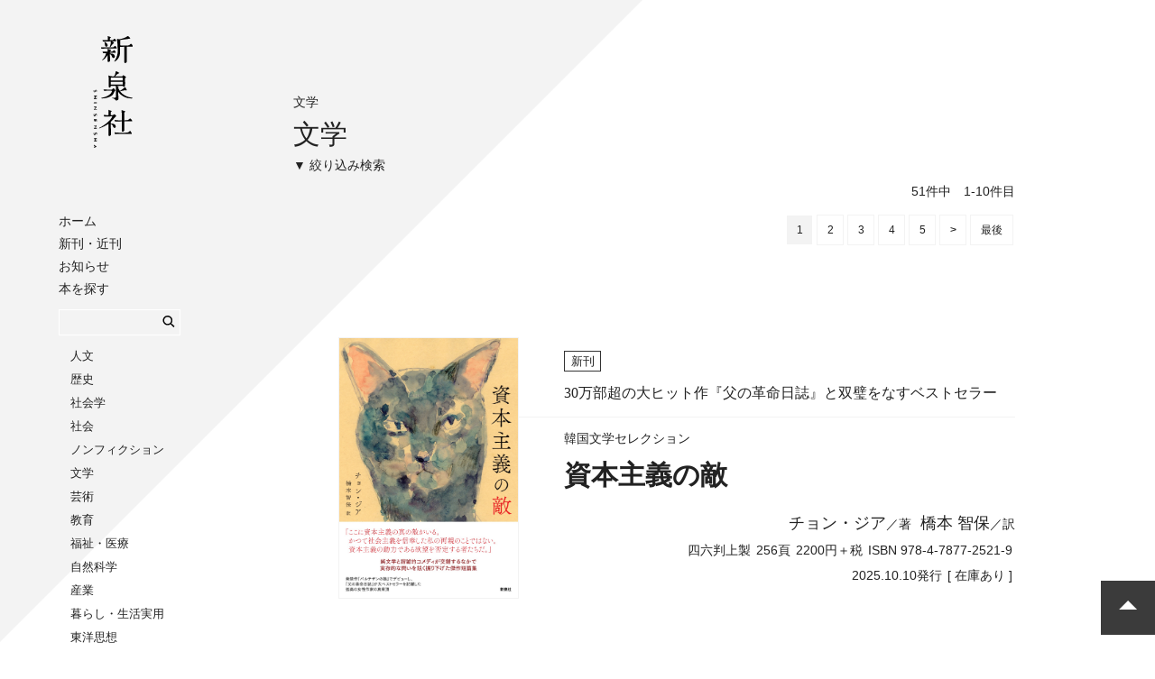

--- FILE ---
content_type: text/html; charset=UTF-8
request_url: https://www.shinsensha.com/book_genre/lgen-06/
body_size: 5124
content:
<!DOCTYPE HTML>
<html>
<head lang="ja" prefix="og: http://ogp.me/ns# fb: http://ogp.me/ns/fb# book: http://ogp.me/ns/website#">
<meta charset="utf-8">
<meta http-equiv="x-ua-compatible" content="ie=edge">
<meta name="viewport" content="width=device-width, initial-scale=1">
<meta name="format-detection" content="telephone=no">
<title>文学｜新泉社</title>
<meta name="description" content="新泉社『文学』ページです。">
<link rel="stylesheet" href="https://www.shinsensha.com/wp-content/themes/shinsensha/css/yakuhanjp.min.css">
<link rel="stylesheet" href="https://www.shinsensha.com/wp-content/themes/shinsensha/css/ress.css">
<link rel="stylesheet" type="text/css" href="https://www.shinsensha.com/wp-content/themes/shinsensha/css/slick.css"/>
<link rel="stylesheet" type="text/css" href="https://www.shinsensha.com/wp-content/themes/shinsensha/css/slick-theme.css"/>
<link rel="stylesheet" href="https://www.shinsensha.com/wp-content/themes/shinsensha/css/slicknav.min.css" />
<link rel="stylesheet" href="https://www.shinsensha.com/wp-content/themes/shinsensha/css/style.css">

<!-- favicon -->
<link rel="apple-touch-icon" sizes="180x180" href="https://www.shinsensha.com/wp-content/themes/shinsensha/img/favicons/apple-touch-icon.png">
<link rel="icon" type="image/png" sizes="32x32" href="https://www.shinsensha.com/wp-content/themes/shinsensha/img/favicons/favicon-32x32.png">
<link rel="icon" type="image/png" sizes="16x16" href="https://www.shinsensha.com/wp-content/themes/shinsensha/img/favicons/favicon-16x16.png">
<link rel="manifest" href="https://www.shinsensha.com/wp-content/themes/shinsensha/img/favicons/site.webmanifest">
<link rel="mask-icon" href="https://www.shinsensha.com/wp-content/themes/shinsensha/img/favicons/safari-pinned-tab.svg" color="#5bbad5">
<meta name="msapplication-TileColor" content="#2b5797">
<meta name="theme-color" content="#ffffff">

<!-- og -->
<meta property="og:type" content="website">
<meta property="og:title" content="文学｜新泉社">
<meta property="og:site_name" content="新泉社">
<meta property="og:url" content="https://www.shinsensha.com/book_genre/lgen-06/">
<meta property="og:description" content="新泉社『文学』ページです。">
<meta property="og:locale" content="ja_JP">
<meta property="og:image" content="https://www.shinsensha.com/wp-content/themes/shinsensha/img/ogp.png">
<meta property="fb:app_id" content="572147786537518">
<link rel='dns-prefetch' href='//s.w.org' />
<link rel='stylesheet' id='style-maintenance-css'  href='https://www.shinsensha.com/wp-content/plugins/wp-ultimate-csv-importer-pro/assets/css/style-maintenance.css?ver=4.9.26' type='text/css' media='all' />
<link rel='https://api.w.org/' href='https://www.shinsensha.com/wp-json/' />
<script type="text/javascript">
	window._se_plugin_version = '8.1.9';
</script>
<!-- Global site tag (gtag.js) - Google Analytics -->
<script async src="https://www.googletagmanager.com/gtag/js?id=UA-125333247-1"></script>
<script>
window.dataLayer = window.dataLayer || [];
function gtag(){dataLayer.push(arguments);}
gtag('js', new Date());

gtag('config', 'UA-125333247-1');
</script>
</head>

<body>
<div id="container">
<header id="gHeader">
	<h1 class="logo"><a href="/"><svg class="icon icon-logo-shin"><use xlink:href="https://www.shinsensha.com/wp-content/themes/shinsensha/img/symbol-defs.svg#icon-logo-shin" alt="新泉社"></use></svg></a></h1>
	<nav id="gNav">
	<div class="gNav_inner">
    	<ul class="navList1">
			<li><a href="/">ホーム</a></li>
			<li><a href="/books/">新刊・近刊</a></li>
			<li><a href="/news/">お知らせ</a></li>
			<li><span class="hide">本を探す</span>
			<li class="search">	
<form method="get" class="searchform" action="/"><input type="search" class="searchbox" autocomplete="off" value="" name="s">
			
<button type="submit" id="searchsubmit" value="検索" class="submit btn"><svg class="icon icon-loupe"><use xlink:href="https://www.shinsensha.com/wp-content/themes/shinsensha/img/symbol-defs.svg#icon-loupe" alt="検索"></use></svg></button></form></li>
				<ul class="navList5">
					<li><a href="/book_genre/lgen-01/">人文</a><li><a href="/book_genre/lgen-02/">歴史</a><li><a href="/book_genre/lgen-03/">社会学</a><li><a href="/book_genre/lgen-04/">社会</a><li><a href="/book_genre/lgen-05/">ノンフィクション</a><li><a href="/book_genre/lgen-06/">文学</a><li><a href="/book_genre/lgen-07/">芸術</a><li><a href="/book_genre/lgen-08/">教育</a><li><a href="/book_genre/lgen-09/">福祉・医療</a><li><a href="/book_genre/lgen-10/">自然科学</a><li><a href="/book_genre/lgen-11/">産業</a><li><a href="/book_genre/lgen-12/">暮らし・生活実用</a><li><a href="/book_genre/lgen-13/">東洋思想</a><li><a href="/book_genre/lgen-14/">児童</a><li><a href="/book_genre/lgen-15/">その他</a><li><a href="/book_genre/lgen-16/">野草社</a>				</ul>
			</li>
		</ul>
		<ul class="navList2">
			<li><a href="/guide/">購入方法</a></li>
			<li><a href="/bookstore/">書店様向け</a></li>
			<li><a href="/company/">会社案内</a></li>
			<li><a href="/recruit/">採用情報</a></li>
			<li><a href="/contact/">お問い合わせ</a></li>
			<!--li><a href="/yasousha/">野草社</a></li-->
		</ul>
		<ul class="navList3">
			<li><a href="https://twitter.com/shinsensha" target="_blank"><svg class="icon icon-twitter"><use xlink:href="https://www.shinsensha.com/wp-content/themes/shinsensha/img/symbol-defs.svg#icon-twitter" alt=""></use></svg>Twitter</a></li>
			<li><a href="https://www.facebook.com/shinsensha/" target="_blank"><svg class="icon icon-facebook"><use xlink:href="https://www.shinsensha.com/wp-content/themes/shinsensha/img/symbol-defs.svg#icon-facebook" alt=""></use></svg>Facebook</a></li>
			<li><a href="https://ja-jp.facebook.com/isekiwomanabu/" target="_blank"><svg class="icon icon-facebook"><use xlink:href="https://www.shinsensha.com/wp-content/themes/shinsensha/img/symbol-defs.svg#icon-facebook" alt=""></use></svg>「遺跡を学ぶ」通信</a></li>
		</ul>
		<ul class="navList4">
			<li><a href="http://www.nrpp.sakura.ne.jp/top.html" target="_blank">NR出版会</a></li>
			<li><a href="http://www.shuppankyo.or.jp/" target="_blank">日本出版者協議会</a></li>
			<li><a href="https://heiwanotananokai.jimdosite.com/" target="_blank">平和の棚の会</a></li>
		</ul>
		<p class="note">
		表示価格は税別の定価です。<br>
		お求めの際は消費税を加算ください。
		</p>
		<div class="btnClose"><span></span></div>
	</div>
	</nav>
</header>	

<div id="wrapper">
<main id="booksearch" class="pr50">
	<section id="booklistWrap">
		<div class="pageHead">

文学			
		<h2 class="ttl-page">文学</h2>
		<div class="pagerWrap">
<div class="btnMore">▼ 絞り込み検索</div><ul class="genreList1 more"><li><a href="/book_genre/mgenre-22/">文学</a></li><ul class="genreList2"><li style="padding-left:20px;"><a href="/book_genre/sgen-22/">日本文学</a></li><li style="padding-left:20px;"><a href="/book_genre/sgen-23/">海外文学</a></li></ul><li><a href="/book_genre/mgenre-23/">エッセイ</a></li><li><a href="/book_genre/mgenre-24/">評伝・評論</a></li></ul>			
			<p class="searchCount gothic">
			51件中　1-10件目			</p>
			<!--pagerBox-->
			<nav class="pagerBox">
			<div class='wp-pagenavi gothic'>
			<div class='wp-pagenavi'>
<span class='current'>1</span><a class="page larger" title="2ページ目" href="/book_genre/lgen-06/page/2/">2</a><a class="page larger" title="3ページ目" href="/book_genre/lgen-06/page/3/">3</a><a class="page larger" title="4ページ目" href="/book_genre/lgen-06/page/4/">4</a><a class="page larger" title="5ページ目" href="/book_genre/lgen-06/page/5/">5</a><a class="nextpostslink" rel="next" href="/book_genre/lgen-06/page/2/">&gt;</a><a class="last" href="/book_genre/lgen-06/page/6/">最後</a>
</div>			</div></nav>
			<!--/pagerBox-->
		</div>
		</div>
		
				<div class="bookList">

									<a href="/books/7558/">
			<article class="bookArticle">
				
				<div class="coverWrap">
									<img class="bookcover" src="/wp-content/uploads/9784787725219.jpg" alt="資本主義の敵"/>
								</div>
				<div class="bookInfo">
					<div class="bookInfoWrap">
						<div class="typeWrap">
							<span class="type"><span>新刊</span></span>
													</div>						<p class="copy">30万部超の大ヒット作『父の革命日誌』と双璧をなすベストセラー</p>						<div class="titleWrap">
							<p class="series">韓国文学セレクション</p>														<h2 class="booktitle">資本主義の敵</h2>
													</div>

						<ul class="author"><li><span>チョン・ジア</span>／著</li><li><span>橋本 智保</span>／訳</li></ul>						<ul class="bookdata gothic"><li>四六判上製</li><li>256頁</li><li>2200円＋税</li><li>ISBN 978-4-7877-2521-9</li></ul>
						<ul class="bookdata gothic"><!--li>2025.10.07.発売（並び順）</li--><li>2025.10.10発行</li><li>[ 在庫あり ]</li></ul>
											</div>
				</div>
			</article>
			</a>									<a href="/books/6542/">
			<article class="bookArticle">
				
				<div class="coverWrap">
									<img class="bookcover" src="/wp-content/uploads/9784787724007.jpg" alt="北朝鮮に出勤します"/>
								</div>
				<div class="bookInfo">
					<div class="bookInfoWrap">
												<p class="copy">実話版「愛の不時着」!? ——北朝鮮の人々の素顔を綴った、涙と笑いのノンフィクション・エッセイ。大反響、重版5刷!!</p>						<div class="titleWrap">
																					<h2 class="booktitle">北朝鮮に出勤します</h2>
							<p class="sub2">開城工業団地で働いた一年間</p>						</div>

						<ul class="author"><li><span>キム・ミンジュ</span>／著</li><li><span>岡 裕美</span>／訳</li></ul>						<ul class="bookdata gothic"><li>四六判</li><li>200頁</li><li>2000円＋税</li><li>ISBN 978-4-7877-2400-7</li></ul>
						<ul class="bookdata gothic"><!--li>2024.08.07.発売（並び順）</li--><li>2024.08.10発行</li><li>[ 在庫あり ]</li></ul>
											</div>
				</div>
			</article>
			</a>									<a href="/books/6070/">
			<article class="bookArticle">
				
				<div class="coverWrap">
									<img class="bookcover" src="/wp-content/uploads/9784787723222_main.jpg" alt="ロ・ギワンに会った"/>
								</div>
				<div class="bookInfo">
					<div class="bookInfoWrap">
												<p class="copy">映画原作本！　英語版・ロシア語版も刊行された話題作</p>						<div class="titleWrap">
							<p class="series">韓国文学セレクション</p>														<h2 class="booktitle">ロ・ギワンに会った</h2>
													</div>

						<ul class="author"><li><span>チョ・ヘジン</span>／著</li><li><span>浅田 絵美</span>／訳</li></ul>						<ul class="bookdata gothic"><li>四六判上製</li><li>224頁</li><li>2000円＋税</li><li>ISBN 978-4-7877-2322-2</li></ul>
						<ul class="bookdata gothic"><!--li>2024.02.07.発売（並び順）</li--><li>2024.02.10発行</li><li>[ 在庫あり ]</li></ul>
											</div>
				</div>
			</article>
			</a>									<a href="/books/5913/">
			<article class="bookArticle">
				
				<div class="coverWrap">
									<img class="bookcover" src="/wp-content/uploads/9784787723215_main.jpg" alt="七年の最後"/>
								</div>
				<div class="bookInfo">
					<div class="bookInfoWrap">
												<p class="copy">伝説の天才詩人、白石が筆を折るまでの七年間</p>						<div class="titleWrap">
							<p class="series">韓国文学セレクション</p>														<h2 class="booktitle">七年の最後</h2>
													</div>

						<ul class="author"><li><span>キム・ヨンス</span>／著</li><li><span>橋本 智保</span>／訳</li></ul>						<ul class="bookdata gothic"><li>四六判上製</li><li>240頁</li><li>2300円＋税</li><li>ISBN 978-4-7877-2321-5</li></ul>
						<ul class="bookdata gothic"><!--li>2023.12.04.発売（並び順）</li--><li>2023.11.30発行</li><li>[ 在庫あり ]</li></ul>
											</div>
				</div>
			</article>
			</a>									<a href="/books/5471/">
			<article class="bookArticle">
				
				<div class="coverWrap">
									<img class="bookcover" src="/wp-content/uploads/9784787722102.jpg" alt="山林王"/>
								</div>
				<div class="bookInfo">
					<div class="bookInfoWrap">
												<p class="copy">近代日本の巨人・土倉庄三郎の生涯</p>						<div class="titleWrap">
																					<h2 class="booktitle">山林王</h2>
													</div>

						<ul class="author"><li><span>田中 淳夫</span>／著</li></ul>						<ul class="bookdata gothic"><li>四六判</li><li>320頁</li><li>2500円＋税</li><li>ISBN 978-4-7877-2210-2</li></ul>
						<ul class="bookdata gothic"><!--li>2023.03.23.発売（並び順）</li--><li>2023.03.25発行</li><li>[ 在庫あり ]</li></ul>
											</div>
				</div>
			</article>
			</a>									<a href="/books/5266/">
			<article class="bookArticle">
				
				<div class="coverWrap">
									<img class="bookcover" src="/wp-content/uploads/9784787722232_main-1.jpg" alt="天使たちの都市"/>
								</div>
				<div class="bookInfo">
					<div class="bookInfoWrap">
												<p class="copy">癒えない傷を抱えた人の心を繊細に描き、世代を超えて読みつがれるロングセラー短篇集</p>						<div class="titleWrap">
							<p class="series">韓国文学セレクション</p>														<h2 class="booktitle">天使たちの都市</h2>
													</div>

						<ul class="author"><li><span>チョ・ヘジン</span>／著</li><li><span>呉華順</span>／訳</li></ul>						<ul class="bookdata gothic"><li>四六判上製</li><li>256頁</li><li>2200円＋税</li><li>ISBN 978-4-7877-2223-2</li></ul>
						<ul class="bookdata gothic"><!--li>2022.12.05.発売（並び順）</li--><li>2022.12.15発行</li><li>[ 在庫あり ]</li></ul>
											</div>
				</div>
			</article>
			</a>									<a href="/books/5036/">
			<article class="bookArticle">
				
				<div class="coverWrap">
									<img class="bookcover" src="/wp-content/uploads/9784787722225.main_.jpg" alt="詩人　白石 (ペクソク)"/>
								</div>
				<div class="bookInfo">
					<div class="bookInfoWrap">
												<p class="copy">尹東柱と並び、圧倒的支持を集める天才詩人の作品と生涯</p>						<div class="titleWrap">
							<p class="series">韓国文学セレクション</p>														<h2 class="booktitle">詩人　白石 (ペクソク)</h2>
							<p class="sub2">寄る辺なく気高くさみしく</p>						</div>

						<ul class="author"><li><span>アン・ドヒョン</span>／著</li><li><span>五十嵐 真希</span>／訳</li></ul>						<ul class="bookdata gothic"><li>四六判上製</li><li>512頁</li><li>3600円＋税</li><li>ISBN 978-4-7877-2222-5</li></ul>
						<ul class="bookdata gothic"><!--li>2022.09.13.発売（並び順）</li--><li>2022.09.15発行</li><li>[ 在庫あり ]</li></ul>
											</div>
				</div>
			</article>
			</a>									<a href="/books/4875/">
			<article class="bookArticle">
				
				<div class="coverWrap">
									<img class="bookcover" src="/wp-content/uploads/9784787722218.main_small.jpg" alt="さすらう地"/>
								</div>
				<div class="bookInfo">
					<div class="bookInfoWrap">
												<p class="copy">「この物語は、この世界を彷徨い生きるすべての者の物語なのだ。」
————姜信子</p>						<div class="titleWrap">
							<p class="series">韓国文学セレクション</p>														<h2 class="booktitle">さすらう地</h2>
													</div>

						<ul class="author"><li><span>キム・スム</span>／著</li><li><span>岡 裕美</span>／訳</li><li><span>姜信子</span>／解説</li></ul>						<ul class="bookdata gothic"><li>四六判上製</li><li>312頁</li><li>2300円＋税</li><li>ISBN 978-4-7877-2221-8</li></ul>
						<ul class="bookdata gothic"><!--li>2022.06.30.発売（並び順）</li--><li>2022.06.30発行</li><li>[ 在庫あり ]</li></ul>
											</div>
				</div>
			</article>
			</a>									<a href="/books/4853/">
			<article class="bookArticle">
				
				<div class="coverWrap">
									<img class="bookcover" src="/wp-content/uploads/57bee40dd103475b9bc47fdfdbba0843.jpg" alt="ことばの杖　李良枝エッセイ集"/>
								</div>
				<div class="bookInfo">
					<div class="bookInfoWrap">
																		<div class="titleWrap">
																					<h2 class="booktitle">ことばの杖　李良枝エッセイ集</h2>
													</div>

						<ul class="author"><li><span>李良枝</span>／著</li></ul>						<ul class="bookdata gothic"><li>四六判</li><li>244頁</li><li>2200円＋税</li><li>ISBN 978-4-7877-2200-3</li></ul>
						<ul class="bookdata gothic"><!--li>2022.05.24.発売（並び順）</li--><li>2022.05.22発行</li><li>[ 在庫あり ]</li></ul>
											</div>
				</div>
			</article>
			</a>									<a href="/books/4729/">
			<article class="bookArticle">
				
				<div class="coverWrap">
									<img class="bookcover" src="/wp-content/uploads/saido.jpg" alt="真っ赤な口紅をぬって"/>
								</div>
				<div class="bookInfo">
					<div class="bookInfoWrap">
												<p class="copy">沈黙を破るフェミニズム詩集</p>						<div class="titleWrap">
																					<h2 class="booktitle">真っ赤な口紅をぬって</h2>
													</div>

						<ul class="author"><li><span>ペリーヌ・ル・ケレック</span>／著</li><li><span>相川 千尋</span>／訳</li><li><span>北原 みのり</span>／解説</li></ul>						<ul class="bookdata gothic"><li>A5判変型</li><li>128頁</li><li>1800円＋税</li><li>ISBN 978-4-7877-2125-9</li></ul>
						<ul class="bookdata gothic"><!--li>2022.03.16.発売（並び順）</li--><li>2022.03.15発行</li><li>[ 在庫あり ]</li></ul>
											</div>
				</div>
			</article>
			</a>						
		</div>
				
		<!--pagerBox-->
		<nav class="pagerBox footPager">
		<div class='wp-pagenavi gothic'>
		<div class='wp-pagenavi'>
<span class='current'>1</span><a class="page larger" title="2ページ目" href="/book_genre/lgen-06/page/2/">2</a><a class="page larger" title="3ページ目" href="/book_genre/lgen-06/page/3/">3</a><a class="page larger" title="4ページ目" href="/book_genre/lgen-06/page/4/">4</a><a class="page larger" title="5ページ目" href="/book_genre/lgen-06/page/5/">5</a><a class="nextpostslink" rel="next" href="/book_genre/lgen-06/page/2/">&gt;</a><a class="last" href="/book_genre/lgen-06/page/6/">最後</a>
</div>		</div></nav>
		<!--/pagerBox-->

	</section>
</main>
</div>
</div>
<footer>
  <div id="footer">
	<nav id="gFootNav">
	<div class="gNav_inner">
    	<ul class="navList1">
			<li><a href="/books/">新刊・近刊</a></li>
			<li><a href="/news/">お知らせ</a></li>
			<li><span class="hide">本を探す</span>
				<ul class="navList5">
					<li><a href="/book_genre/lgen-01/">人文</a><li><a href="/book_genre/lgen-02/">歴史</a><li><a href="/book_genre/lgen-03/">社会学</a><li><a href="/book_genre/lgen-04/">社会</a><li><a href="/book_genre/lgen-05/">ノンフィクション</a><li><a href="/book_genre/lgen-06/">文学</a><li><a href="/book_genre/lgen-07/">芸術</a><li><a href="/book_genre/lgen-08/">教育</a><li><a href="/book_genre/lgen-09/">福祉・医療</a><li><a href="/book_genre/lgen-10/">自然科学</a><li><a href="/book_genre/lgen-11/">産業</a><li><a href="/book_genre/lgen-12/">暮らし・生活実用</a><li><a href="/book_genre/lgen-13/">東洋思想</a><li><a href="/book_genre/lgen-14/">児童</a><li><a href="/book_genre/lgen-15/">その他</a><li><a href="/book_genre/lgen-16/">野草社</a>				</ul>
			</li>
		</ul>
		<ul class="navList2">
			<li><a href="/guide/">購入方法</a></li>
			<li><a href="/bookstore/">書店様向け</a></li>
			<li><a href="/company/">会社案内</a></li>
			<li><a href="/recruit/">採用情報</a></li>
			<li><a href="/contact/">お問い合わせ</a></li>
			<li><a href="/yasousha/">野草社</a></li>
		</ul>
		<ul class="navList3">
			<li><a href="https://twitter.com/shinsensha" target="_blank"><svg class="icon icon-twitter"><use xlink:href="https://www.shinsensha.com/wp-content/themes/shinsensha/img/symbol-defs.svg#icon-twitter" alt=""></use></svg>Twitter</a></li>
			<li><a href="https://www.facebook.com/shinsensha/" target="_blank"><svg class="icon icon-facebook"><use xlink:href="https://www.shinsensha.com/wp-content/themes/shinsensha/img/symbol-defs.svg#icon-facebook" alt=""></use></svg>Facebook</a></li>
			<li><a href="https://ja-jp.facebook.com/isekiwomanabu/" target="_blank"><svg class="icon icon-facebook"><use xlink:href="https://www.shinsensha.com/wp-content/themes/shinsensha/img/symbol-defs.svg#icon-facebook" alt=""></use></svg>「遺跡を学ぶ」通信</a></li>
		</ul>
		<ul class="navList4">
			<li><a href="http://www.nrpp.sakura.ne.jp/top.html" target="_blank">NR出版会</a></li>
			<li><a href="http://www.shuppankyo.or.jp/" target="_blank">日本出版者協議会</a></li>
			<li><a href="https://heiwanotananokai.jimdosite.com/" target="_blank">平和の棚の会</a></li>
		</ul>
		<p class="note">
		表示価格は税別の定価です。お求めの際は消費税を加算ください。
		</p>
	</div>
	</nav>
    <p class="copyright gothic">Copyright © SHINSENSHA Co.,Ltd. All Rights Reserved.</p>
  </div>
</footer>

<!--pageTop-->
<div id="pageTop" class="btnPageTop"><span class="arrow"></span></div>
<!--/pageTop-->

<!-- jQuery -->
<script src="//ajax.googleapis.com/ajax/libs/jquery/3.2.1/jquery.min.js"></script>
<script type="text/javascript" src="/wp-content/themes/shinsensha/js/slick.min.js"></script>
<script src="/wp-content/themes/shinsensha/js/svgxuse.js"></script>
<script src="/wp-content/themes/shinsensha/js/jquery.slicknav.min.js"></script>
<script type="text/javascript">
	$(document).ready(function(){
		$('#gNav').slicknav({
			label: '',
			showChildren: true,
			closedSymbol :'',
			openedSymbol :'',
			prependTo:'#gNav'
		});
		$(".btnClose").click(function () {
			$("#gNav").slicknav('close')
		});
		//goTop
		$('.btnPageTop').click(function(){
			$('html,body').animate({scrollTop:0},'slow');
		});
	});
</script>
<script type='text/javascript' src="/wp-includes/js/wp-embed.min.js?ver=4.9.26"></script>
<script type="text/javascript">
	$(document).ready(function(){
		//$('.more').hide();
		$('.btnMore').on('click', function() {
        if ($(this).next().css('display') === 'none'){
			$(this).next().slideToggle();
			$(this).text('▲ 閉じる').addClass('close');
        } else {
			$(this).next().slideToggle();
            $(this).text('▼ 絞り込み検索').removeClass('close');
        }
		});
	});
</script>

</body>
</html>

--- FILE ---
content_type: text/css
request_url: https://www.shinsensha.com/wp-content/themes/shinsensha/css/style.css
body_size: 5670
content:
@charset "utf-8";

/* 共通 */
html {
	font-size: 10px;
}
body {
	background: #fff url(../img/bg.svg) left top no-repeat fixed;
	background-size: 712px 712px;
	color: #222;
	font: 1.4rem/2 Times New Roman,游明朝,"Yu Mincho",YuMincho,"Hiragino Mincho ProN",HGS明朝E,メイリオ,Meiryo,serif;
}
a {
	color: #222;
}
form {
	margin: 0;
	padding: 0;
}
#container {
	margin: 0 auto;
	max-width: 1220px;
	display: flex;
	position: relative;
}
#wrapper {
	width: calc(100% - 220px);
}
.pr50{
	padding-right: 50px;
}
/*.hide {
	overflow: hidden;
	text-indent: 100%;
	white-space: nowrap;
}*/
.gothic{
	font-family: "游ゴシック体", YuGothic, "游ゴシック", "Yu Gothic", "メイリオ", sans-serif;
	font-weight: 500;
}
/* pageTop */
#pageTop{
	margin:0;
	width:60px;
	height:60px;
	position:fixed;
	right:0;
	bottom:16px;
	background:#3b3b3b;
	color:#fff;
	cursor:pointer;
	text-align:center;
}
#pageTop .arrow{
}
#pageTop .arrow:before{
	content: '';
	margin:0 auto;
	display: inline-block;
	border-top: 10px solid transparent;
	border-right: 10px solid transparent;
	border-bottom: 10px solid #fff;
	border-left: 10px solid transparent;
	margin-top: 12px;
}
#pageTop:hover{
	background:#8b8b8b;
}
/* ページャー */
#booklistWrap .pageHead,
#infolistWrap .pageHead{
}
#booklistWrap .ttl-page,
#infolistWrap .ttl-page{
	font-size: 30px;
	line-height: 1.4;
	font-weight: normal;
}
#booklistWrap .btnMore,
#infolistWrap .btnMore{
	display: inline-block;
	cursor: pointer;
}
#booklistWrap .pagerWrap,
#infolistWrap .pagerWrap{
	/*text-align: right;*/
}
#booklistWrap .footPager,
#infolistWrap .footPager{
	margin-top: 100px;
}
#booklistWrap .pagerWrap .genreList1{
	text-align: left;
	margin: 20px 0 0 20px;
	display: none;
}
#booklistWrap .pagerWrap .genreList2{
}
#booklistWrap .pagerWrap .genreList2 li{
	display: inline-block;
	margin-left: 20px;
}
#booklistWrap .pagerWrap .yearList{
	margin-top: 10px;
}
#booklistWrap .pagerWrap .yearList li{
	display: inline-block;
	margin: 0 10px;
}
.resultTxt {
	margin-top: 1em;
	margin-bottom:40px;
}
.searchCount{
	margin-bottom: 10px;
	text-align:right;
}
.pagerBox {
	text-align: right;
	font-size: 12px;
}
.pagerBox .current,
.pagerBox a {
    background-color: #fff;
    border: 1px solid #f3f3f3;
    margin: 2px;
    padding: 4px;
	display:inline-block;
	width: 2.5em;
	text-align: center;
}
.pagerBox .last,
.pagerBox .first{
	width: 4em;
}
.pagerBox .serect,
.pagerBox .current {
    background-color: #f3f3f3;
    border: 1px solid #ffffff;
}
.pagerBox .previouspostslink,
.pagerBox .nextpostslink{
	font-weight:bold;
}
/* エディター */
.aligncenter{
	margin: 0 auto;
}
.alignleft{
	float: left;
}
.alignright{
	float: right;
}
/* ヘッダー */
#gHeader{
	width: 220px;
	padding-right: 30px;
	/*position: fixed;
	top: 0;
	left: 0;
	z-index: 10;*/
}
#gHeader .logo{
	padding: 40px 0 50px 0;
	text-align: center;
}
#gHeader .icon-logo-shin,
#gHeader .icon-logo-yaso{
	width: 44px;
	height: 124px;
}
/* グローバルナビ */
#gNav{
	font-size: 14px;
	padding-bottom: 30px;
}
#gNav .navList1,
#gNav .navList2,
#gNav .navList3,
#gNav .navList4,
#gNav .note{
	margin-left: 35px;
}
#gNav .navList5{
	margin-left: 1em;
	font-size: 13px;
	line-height: 2;
}
#gNav .search{
	background-color: #f3f3f3;
	border-color: #222222;
	margin: 10px 0;
	position: relative;
	border: solid 1px #fff;
	margin-right: 20px;
}
#gNav .searchbox{
	width: 130px;
	height: 26px;
	padding: 0 20px 0 5px;
	font-size: 12px;
}
#gNav .search button{
	position: absolute;
	right: 5px;
	top: 2px;
}
#gNav .search .icon-loupe{
	width: 14px;
	height: 13px;
}
#gNav .navList1{
	line-height: 1.8;
}
#gNav .navList2{
	margin-top: 30px;
	line-height: 1.8;
}
#gNav .navList3{
	margin-top: 20px;
	line-height: 1.8;
}
#gNav .navList3 svg {
    height: 12px;
	width: 12px;
	margin-right: 5px;
}
#gNav .navList3 li:last-child svg{
	margin-right: 0;
}
#gNav .navList4{
	margin-top: 20px;
	line-height: 1.8;
}
#gNav .note{
	margin-top: 20px;
	font-size: 11px;
	line-height: 1.8;
	letter-spacing: -0.05em;
}
/* spメニュー */
.slicknav_menu {
	display: none;
}
.slicknav_nav {
    position: relative;
}
/* メイン */
#top .ttl-lv2{
	font-size: 1.8rem;
	margin-top: 100px;
	font-weight: normal;
}
/* slider */
#sliderArea{
	margin-top: 25px;
	width: 1000px;
}
#top .slider{
	width: 100%;
	text-align: center;
		display: block;
}
#top .slider{
  opacity: 0;
  transition: opacity .3s linear;
}
#top .slider.slick-initialized{
  opacity: 1;
}
#top .slider .sliderList li{
	float: left;
	margin: 0 auto;
}
#top .slider .sliderList li img{
	max-height: 335px;
	max-width: 100%;
}
#top .slider .sliderList{
	padding-left: 30px;
}
#top .slider .sliderList li:nth-child(1){
	margin-left: -30px;
}
#top .slider .sliderList li:nth-child(5){
	clear: both;
}
#top .slick-dotted .slick-slider{
    margin-bottom: 40px;
}
#top .slider .icon-arrow{
	width: 30px;
	height: 60px;
	cursor: pointer;
}
#top .slider .next-arrow{
	position: absolute;
	right: 0;
	top: 25%;
	margin-top: -30px;
	z-index: 10;
}
#top .slider .prev-arrow{
	position: absolute;
	left: 0;
	bottom: 25%;
	margin-bottom: -30px;
	z-index: 10;
	transform: scale(-1,1);
}
/* slider_sp */
#top .slider_sp{
	display: none;
}
#top .slider_sp li img{
	margin: 0 auto;
	max-width: 100%;
}
#top .slider_sp .icon-arrow{
	width: 30px;
	height: 60px;
	cursor: pointer;
}
#top .slider_sp .next-arrow{
	position: absolute;
	right: 0;
	top: 50%;
	margin-top: -30px;
	z-index: 10;
}
#top .slider_sp .prev-arrow{
	position: absolute;
	left: 0;
	top: 50%;
	margin-bottom: -30px;
	z-index: 10;
	transform: scale(-1,1);
}
#top .slick-dots
{
    bottom: -40px;
}
.slick-dots li
{
	margin: 0;
    width: 14px;
}
    
.slick-dots li button
{
    width: 14px;
}
.slick-dots li button:before
{
    font-size: 8px;
    width: 14px;
}
/* topInfo */
#topInfo{
	margin-top: 65px;
	clear: both;
	width: 1000px;
}
#topInfo .ttl-lv2{
	font-size: 1.8rem;
	margin-top: 0;
	font-weight: normal;
}
#topInfo .infoList{
	margin-top: 0;
}
#topInfo .infoList{
	margin-top: 15px;
}
#topInfo .infoList li{
	display: flex;
	line-height: 1.6;
	margin-top: 5px;
}
#topInfo .infoList .date{
	flex-basis:6em;
	vertical-align: top;
}
#topInfo .infoList .cat{
	flex-basis:9em;
	vertical-align: top;
}
#topInfo .infoList li div{
	width: calc(100% - 15em);
	vertical-align: top;
}
#topInfo .infoList li div a{
	border-bottom: solid 1px #999;
}
#topInfo .infoList li div a:hover{
	border-bottom:none;
}
#topInfo .infoList .cat:before{
	content: "[";
	vertical-align:1px;
	margin-right: 4px;
	font-family: "ヒラギノ角ゴ Pro W3", "Hiragino Kaku Gothic Pro", "メイリオ", Meiryo, Osaka, "ＭＳ Ｐゴシック", "MS PGothic", "sans-serif";
}
#topInfo .infoList .cat:after{
	content: "]";
	vertical-align:1px;
	margin-left: 4px;
	font-family: "ヒラギノ角ゴ Pro W3", "Hiragino Kaku Gothic Pro", "メイリオ", Meiryo, Osaka, "ＭＳ Ｐゴシック", "MS PGothic", "sans-serif";
}
#topInfo .btnInfo{
	text-align: right;
	font-size: 1.2rem;
	margin-top: 10px;
}
/* フッター */
#footer{
	margin: 20px auto 20px auto;
	max-width: 1220px;
	padding: 0 50px;
}
.top #footer{
	width: 1220px;
	max-width: 1220px;
	padding: 0;
}
#footer .copyright{
	text-align: right;
	font-size: 1.2rem;
}
#gFootNav{
	display: none;
}
/* detail */
#detail{
}
#detailHead{
	display: flex;
	margin-top: 100px;
}
#detail .coverWrap{
	width: 350px;
}
#detail .bookcover{
	width: auto;
	max-width: 100%;
	border: solid 1px #f3f3f3;
}
#detail .bookInfo{
	width: calc(100% - 350px);
	display: flex;
	align-items: center;
}
#detail .bookInfoWrap{
	width: 100%;
}
#detail .typeWrap{
	display: flex;
	width: 100%;
	padding-left: 50px;
}
#detail .typeWrap .type{
	width: 4em;
}
#detail .typeWrap .type span{
	border: solid 1px #333;
	padding: 3px 0.5em;
	font-size: 13px;
}
#detail .typeWrap .note{
	font-size: 16px;
	width: calc(100% - 4em);
}
#detail .publisher{
	text-align: right;
	margin-top: 5px;
	padding-left: 50px;
}
#detail .publisher span{
	border: solid 1px #333;
	padding: 5px 1em;
	font-size: 14px;
}
#detail .copy{
	font-size: 16px;
	margin-top: 5px;
	padding-left: 50px;
}
#detail .titleWrap{
	border-top: solid 1px #f3f3f3;
	padding-top: 20px;
	margin-top: 20px;
}
#detail .series{
	font-size: 14px;
	margin-top: 5px;
	padding-left: 50px;
}
#detail .sub1,
#detail .sub2{
	font-size: 18px;
	margin-top: 5px;
	padding-left: 50px;
}
#detail .booktitle{
	font-size: 36px;
	line-height: 1.4;
	margin-top: 5px;
	padding-left: 50px;
}
#detail .author{
	margin-top: 20px;
	text-align: right;
	padding-left: 50px;
}
#detail .author li{
	font-size: 14px;
	line-height: 1.4;
	display: inline-block;
	margin-left: 10px;
}
#detail .author li span{
	font-size: 18px;
}
#detail .bookdata{
	text-align: right;
	padding-left: 50px;
}
#detail .bookdata li{
	display: inline-block;
	margin: 0 3px;
}
/* btnList */
#detail .btnList{
	margin-top: 50px;
	display: table;
    table-layout: fixed;
	width: 100%;
}
#detail .btnList li{
    display: table-cell;
	border: solid 1px #ffffff;
	vertical-align: top;
}
#detail .btnList li span{
    display: block;
	background: #f3f3f3;
	padding: 15px 10px;
	text-align: center;
	cursor: pointer;
	border: solid 1px #f3f3f3;
}
#bookstore-popup,
#dizitalstore-popup{
  position: relative;
  background: #FFF;
  padding: 20px;
  width: auto;
  max-width: 500px;
  margin: 20px auto;
}
#bookstore-popup ul,
#dizitalstore-popup ul{
	display: flex;
	flex-wrap: wrap;
}
#bookstore-popup li,
#dizitalstore-popup li{
	width: 50%;
	padding-right: 10px;
	font-size: 14px;
}
#bookstore-popup a,
#dizitalstore-popup a{
	display: block;
}
/* overlay at start */
.mfp-bg {
  opacity: 0;
  -webkit-transition: all 0.15s ease-out;
  -moz-transition: all 0.15s ease-out;
  transition: all 0.15s ease-out;
}
/* overlay animate in */
.mfp-bg.mfp-ready {
  opacity: 0.8;
}
/* overlay animate out */
.mfp-bg.mfp-removing {
  opacity: 0;
}
/* content at start */
.mfp-wrap .mfp-content {
  opacity: 0;

  -webkit-transition: all 0.15s ease-out;
  -moz-transition: all 0.15s ease-out;
  transition: all 0.15s ease-out;
}
/* content animate it */
.mfp-wrap.mfp-ready .mfp-content {
  opacity: 1;
}
/* content animate out */
.mfp-wrap.mfp-removing .mfp-content {
  opacity: 0;
}
#detail .btnList li.browsing span{
    display: block;
	background-color: #fff;
	padding: 15px 10px;
	text-align: center;
	cursor: pointer;
	border: solid 1px #f3f3f3;
}
#detail .ttl-lv3{
	font-size: 20px;
	font-weight: normal;
}
#detail .review,
#detail .intro{
	margin-top: 70px;
}
#detail .review ul,
#detail .intro p{
	margin: 10px 20px;
	font-size: 16px;
}
#detail .review ul li{
	position: relative;
}
#detail .review ul li::before{
	text-indent:-1em;
	width: 2px;
	height: 2px;
	top: 14px; left: -16px;
	background: #333;
	display: block;
    position: absolute;
	content: "";
}
#detail .review ul li a{
	border-bottom: solid 1px #999;
}
#detail .review ul li a:hover{
	border-bottom:none;
}
/* sample */
#detail .sample{
	width: 80%;
	margin: 50px auto 0 auto;
	padding-bottom: 50px;
}
#detail .sample li{
	margin: 0 4px;
}
#detail .sample li img{
	margin: 0 auto;
	max-width: 100%;
	width: auto;
	border: solid 1px #eeeeee;
}
#detail .sample .icon-arrow{
	width: 30px;
	height: 60px;
	cursor: pointer;
}
#detail .sample .prev-arrow{
	position: absolute;
	right: -5%;
	top: 50%;
	margin-top: -30px;
	z-index: 10;
}
#detail .sample .next-arrow{
	position: absolute;
	left: -5%;
	top: 50%;
	margin-top: -30px;
	z-index: 10;
	transform: scale(-1,1);
}
#detail .sample .slick-dots
{
    bottom: -40px;
}
/* toc */
#detail .toc{
	margin-top: 50px;
}
#detail .tocWrap{
	margin: 10px 20px;
	font-size: 16px;
}
#detail .my-button-css{
    cursor: pointer;
    font-size: 18px;
    text-align: center; 
    padding: 10px 15px 8px 15px; 
    margin: 5px auto 0;
	width: 340px;
	border-bottom: 1px solid #bfbfbf;
}
#detail #showmore-1{
	max-width: none!important;
}
/* comment */
#detail .comment{
	margin-top: 100px;
}
#detail .comment p{
	margin: 10px 20px;
	font-size: 16px;
}
#detail .comment p a{
	border-bottom: solid 1px #999;
}
/* authorInfo */
#detail .authorInfo{
	margin-top: 70px;
	border: solid 1px #333333;
	padding: 20px 25px;
}
#detail .authorWrap{
	padding: 20px;
}
#detail .authorWrap h4{
	font-size: 16px;
	font-weight: normal;
}
#detail .authorWrap p{
	font-size: 16px;
}
#detail .authorWrap p a{
	border-bottom: solid 1px #999;
}
#detail .authorLink{
	margin-top: 20px;
}
/* relation */
#detail .relation{
	margin: 70px auto 0 auto;
	padding-bottom: 50px;
}
#detail .relation .relationBooks{
	margin-top: 20px;
	padding: 0 5%;
}
#detail .relation li{
	margin: 0 4px;
}
#detail .relation li img{
	margin: 0 auto;
	max-width: 100%;
	width: auto;
	border: solid 1px #eeeeee;
}
#detail .relation .icon-arrow{
	width: 30px;
	height: 60px;
	cursor: pointer;
}
#detail .relation .next-arrow{
	position: absolute;
	right: -5%;
	top: 50%;
	margin-top: -30px;
	z-index: 10;
}
#detail .relation .prev-arrow{
	position: absolute;
	left: -5%;
	top: 50%;
	margin-top: -30px;
	z-index: 10;
	transform: scale(-1,1);
}
#detail .relation .slick-dots
{
    bottom: -40px;
}
/* booksearch */
#booksearch{
}
#booklistWrap{
	max-width: 800px;
	margin: 0 auto;
}
#booklistWrap .pageHead{
	margin-top: 100px;
}
#booklistWrap .bookArticle{
	margin-top: 100px;
	display: flex;
	margin-left: 50px;
}
#booklistWrap .bookArticle .coverWrap{
	width: 200px;
}
#booklistWrap .bookArticle .bookcover{
	width: auto;
	max-width: 100%;
	border: solid 1px #f3f3f3;
}
#booklistWrap .bookArticle .bookInfo{
	width: calc(100% - 200px);
	display: flex;
	align-items: center;
}
#booklistWrap .bookArticle .bookInfoWrap{
	width: 100%;
}
#booklistWrap .bookArticle .typeWrap{
	display: flex;
	width: 100%;
	padding-left: 50px;
}
#booklistWrap .bookArticle .typeWrap .type{
	width: 4em;
}
#booklistWrap .bookArticle .typeWrap .type span{
	border: solid 1px #333;
	padding: 3px 0.5em;
	font-size: 13px;
}
#booklistWrap .bookArticle .typeWrap .note{
	font-size: 16px;
	width: calc(100% - 4em);
}
#booklistWrap .bookArticle .publisher{
	text-align: right;
	margin-top: 5px;
	padding-left: 50px;
}
#booklistWrap .bookArticle .publisher span{
	border: solid 1px #333;
	padding: 5px 1em;
	font-size: 14px;
}
#booklistWrap .bookArticle .copy{
	font-size: 16px;
	margin-top: 5px;
	padding-left: 50px;
}
#booklistWrap .bookArticle .titleWrap{
	border-top: solid 1px #f3f3f3;
	padding-top: 5px;
	margin-top: 10px;
}
#booklistWrap .bookArticle .series{
	font-size: 14px;
	margin-top: 5px;
	padding-left: 50px;
}
#booklistWrap .bookArticle .sub1,
#booklistWrap .bookArticle .sub2{
	font-size: 18px;
	margin-top: 5px;
	padding-left: 50px;
}
#booklistWrap .bookArticle .booktitle{
	font-size: 30px;
	line-height: 1.4;
	margin-top: 5px;
	padding-left: 50px;
}
#booklistWrap .bookArticle .author{
	margin-top: 20px;
	text-align: right;
	padding-left: 50px;
}
#booklistWrap .bookArticle .author li{
	font-size: 14px;
	line-height: 1.4;
	display: inline-block;
	margin-left: 10px;
}
#booklistWrap .bookArticle .author li span{
	font-size: 18px;
}
#booklistWrap .bookArticle .bookdata{
	text-align: right;
	padding-left: 50px;
}
#booklistWrap .bookArticle .bookdata li{
	display: inline-block;
	margin: 0 3px;
}
/* infoDetail */
#infoDetail{
}
#infolistWrap{
	max-width: 800px;
	margin: 0 auto;
}
#infolistWrap .pageHead{
	margin-top: 100px;
}
#infolistWrap .infoArticle{
	margin: 100px 0 0 50px;
}
#infolistWrap .infoArticle .typeWrap{
	display: flex;
}
#infolistWrap .infoArticle .cat{
	margin-right: 10px;
}
#infolistWrap .infoArticle .cat:before{
	content: "[";
	vertical-align:1px;
	margin-right: 4px;
	font-family: "ヒラギノ角ゴ Pro W3", "Hiragino Kaku Gothic Pro", "メイリオ", Meiryo, Osaka, "ＭＳ Ｐゴシック", "MS PGothic", "sans-serif";
}
#infolistWrap .infoArticle .cat:after{
	content: "]";
	vertical-align:1px;
	margin-left: 4px;
	font-family: "ヒラギノ角ゴ Pro W3", "Hiragino Kaku Gothic Pro", "メイリオ", Meiryo, Osaka, "ＭＳ Ｐゴシック", "MS PGothic", "sans-serif";
}
#infolistWrap .infoArticle .infoTitle{
	margin-top: 30px;
	font-size: 24px;
	line-height: 1.4;
	font-weight: normal;
}
#infolistWrap .infoArticle .infoTxt{
	padding: 50px 50px 0 50px;
	font-size: 16px;
	line-height: 1.6;
}
#infolistWrap .infoArticle .infoTxt:after{
    content:" ";
    display:block;
    clear:both;
}
#infolistWrap .infoArticle .infoTxt p{
	margin-top: 1em;
}
#infolistWrap .infoArticle .infoTxt p:first-child{
	margin-top: 0;
}
#infolistWrap .infoArticle .infoTxt img{
	width: auto;
	height: auto;
	max-width: 100%;
}

#infolistWrap .infoArticle .infoTxt a{
	border-bottom: solid 1px #999;
}

#infolistWrap .infolistLink{
	margin-top: 100px;
	display: flex;
	justify-content: space-between;
}
#infolistWrap .infolistLink li{
	font-size: 16px;
}
/* infolist */
#infolist{
}
#booklistWrap{
	max-width: 800px;
	margin: 0 auto;
}
#booklistWrap .pageHead{
	margin-top: 100px;
}
#booklistWrap .bookArticle{
	margin-top: 100px;
	display: flex;
	margin-left: 50px;
}
#booklistWrap .bookArticle .coverWrap{
	width: 200px;
}
#booklistWrap .bookArticle .bookcover{
	width: auto;
	max-width: 100%;
	border: solid 1px #f3f3f3;
}
#booklistWrap .bookArticle .bookInfo{
	width: calc(100% - 200px);
	display: flex;
	align-items: center;
}
#booklistWrap .bookArticle .bookInfoWrap{
	width: 100%;
}
#booklistWrap .bookArticle .typeWrap{
	display: flex;
	width: 100%;
	padding-left: 50px;
}
#booklistWrap .bookArticle .typeWrap .type{
	width: 4em;
}
#booklistWrap .bookArticle .typeWrap .type span{
	border: solid 1px #333;
	padding: 3px 0.5em;
	font-size: 13px;
}
#booklistWrap .bookArticle .typeWrap .note{
	font-size: 16px;
	width: calc(100% - 4em);
}
#booklistWrap .bookArticle .publisher{
	text-align: right;
	margin-top: 5px;
	padding-left: 50px;
}
#booklistWrap .bookArticle .publisher span{
	border: solid 1px #333;
	padding: 5px 1em;
	font-size: 14px;
}
#booklistWrap .bookArticle .copy{
	font-size: 16px;
	margin-top: 5px;
	padding-left: 50px;
}
#booklistWrap .bookArticle .titleWrap{
	border-top: solid 1px #f3f3f3;
	padding-top: 5px;
	margin-top: 10px;
}
#booklistWrap .bookArticle .series{
	font-size: 14px;
	margin-top: 5px;
	padding-left: 50px;
}
#booklistWrap .bookArticle .sub1,
#booklistWrap .bookArticle .sub2{
	font-size: 18px;
	margin-top: 5px;
	padding-left: 50px;
}
#booklistWrap .bookArticle .booktitle{
	font-size: 30px;
	line-height: 1.4;
	margin-top: 5px;
	padding-left: 50px;
}
#booklistWrap .bookArticle .author{
	margin-top: 20px;
	text-align: right;
	padding-left: 50px;
}
#booklistWrap .bookArticle .author li{
	font-size: 14px;
	line-height: 1.4;
	display: inline-block;
	margin-left: 10px;
}
#booklistWrap .bookArticle .author li span{
	font-size: 18px;
}
#booklistWrap .bookArticle .bookdata{
	text-align: right;
	padding-left: 50px;
}
#booklistWrap .bookArticle .bookdata li{
	display: inline-block;
	margin: 0 3px;
}
/* page */
#page{
}
#pageWrap{
	max-width: 800px;
	margin: 0 auto;
}
#pageWrap .pageHead {
    margin-top: 100px;
}
#pageWrap .ttl-page{
    font-size: 30px;
    line-height: 1.4;
    font-weight: normal;
}
#pageWrap h3{
    font-size: 20px;
    line-height: 1.4;
    font-weight: normal;
	margin-top: 30px;
}
/* contact */
#contactWrap{
	margin-top:100px;
	font-size: 16px;
}
#contactWrap .contactForm1{
	margin: 20px 0 0 20px;
}
#contactWrap .contactForm2{
	margin-top: 20px;
	text-align: center;
}
#contactWrap .contactForm3{
	margin-top: 40px;
}
.form button, .form input, .form select, .form textarea {
    border: solid 1px #ccc;
	padding: 0 5px;
}
.form dt, .form dd {
	margin-top: 10px;
}
.form .size1{
	width: 100%;
}
.form .size2{
	width: 100%;
}
.form .zip,
.form .area{
	margin-bottom: 5px;
}
.form .submit,
.form .back{
	padding: 5px 30px;
	margin: 0 5px;
	border-radius: 3px;
	background-color: #f3f3f3;
	border: solid 1px #fff;
	cursor: pointer;
}
#contactWrap .mw_wp_form_preview dd{
	border-bottom: solid 1px #ccc;
	padding: 0 5px;
}
#contactWrap .form .note {
	font-size: 12px;
	margin-left: 1em;
	padding: 2px 3px;
	border: solid 1px #222;
	background-color: #222;
	color: #fff;
	font-family: "游ゴシック体", YuGothic, "游ゴシック", "Yu Gothic", "メイリオ", sans-serif;
	font-weight: 500;
}
/* company */
#companyWrap{
	margin-top: 90px;
	font-size: 16px;
}
#companyWrap .companyProf{
	display: flex;
	flex-wrap: wrap;
	margin-left: 20px;
}
#companyWrap .companyProf dt{
	width: 7em;
	margin: 0.3em 0;
}
#companyWrap .companyProf dd{
	width: calc(100% - 7em);
	margin: 0.3em 0;
}
.gmap {
position: relative;
padding-bottom: 56.25%;
padding-top: 30px;
height: 0;
overflow: hidden;
margin:10px 0;
}
 
.gmap iframe,
.gmap object,
.gmap embed {
position: absolute;
top: 0;
left: 0;
width: 100%;
height: 100%;
}
#companyWrap p{
	margin: 20px 0 0 20px;
}
#companyWrap .history,
#companyWrap .recruit{
	margin-top: 80px;
}
/* recruit */
#recruitWrap{
	margin-top: 90px;
	font-size: 16px;
}
#recruitWrap .recruitProf{
	display: flex;
	flex-wrap: wrap;
	margin-left: 20px;
        margin-top: 10px;
}
#recruitWrap .recruitProf dt{
	width: 10em;
	margin: -0.02em -0.02em;
        padding: 0.5em;
	border: solid 1px #e8dddd;
	background-color: #f1f0f0;
}
#recruitWrap .recruitProf dd{
	width: calc(100% - 10em);
	margin: -0.02em -0.02em;
        padding: 0.5em;
	border: solid 1px #e8dddd;
}
#recruitWrap p{
	margin: 20px 0 0 20px;
}
/* guide */
#guideWrap{
	margin-top: 90px;
}
#guideWrap ul{
	margin: 0 0 0 20px;
}
#guideWrap li{
	margin-bottom: 20px;
	font-size: 16px;
}
#guideWrap .furikae{
	margin: 30px 0 0 20px;
	border: solid 1px #222;
	padding: 20px 10px;
	text-align: center;
	font-size: 16px;
}
/* guide */
#bookstoreWrap{
	margin-top: 90px;
	font-size: 16px;
}
#bookstoreWrap p{
	margin: 0 0 0 20px;
}
#bookstoreWrap .contact{
	margin: 30px 0 0 20px;
}
/* -------------- 1000px以下　タブレット・スマホ -------------- */
@media screen and (max-width: 1000px){
  /* 共通 */
body{
	background-size: 800px 800px;
}
#container {
	margin: 0 auto;
	max-width: auto;
	display: block;
	position: relative;
}
#wrapper {
	width: 100%;
}
.pr50{
	padding: 0 20px;
}
/* ヘッダー */
#gHeader{
	width: auto;
	padding-right: 0;
}
#gHeader .logo{
	padding: 40px 0 10px 0;
}
#gHeader .icon-logo-shin,
#gHeader .icon-logo-yaso{
	width: 35px;
	height: 100px;
}
  /* グローバルナビ */  
#gNav .gNav_inner{
	display: none;
}
#gNav .slicknav_menu .gNav_inner{
	display:block;
}
#gNav{
	font-size: 14px;
	padding-bottom: 0;
}
/* spメニュー */
.slicknav_menu {
    *zoom: 1;
    font-size: 16px;
    /*background: #f3f3f3;*/
	background-color: transparent;
    padding: 0 20px;
	display: block;
}
.slicknav_nav {
    clear: both;
    color: #222;
    margin: 0;
	position: relative;
}
.slicknav_nav a {
    text-decoration: none;
    color: #222;
}
.slicknav_nav .slicknav_row, .slicknav_nav a {
    padding: 0;
    margin: 0;
}
.slicknav_nav .hide,
.slicknav_nav .slicknav_arrow{
	display: none;
}
.slicknav_nav a:hover {
    -webkit-border-radius: 0;
    -moz-border-radius: 0;
    border-radius: 0;
    background: none;
    color: auto;
}
.slicknav_btn {
    position: absolute;
    display: block;
    vertical-align: middle;
    float: right;
    padding: .438em .625em;
    line-height: 1.125em;
    right: 20px;
    top: 20px;
}
.slicknav_btn {
    margin: 0;
    text-decoration: none;
    text-shadow:  none;
    -webkit-border-radius: 0;
    -moz-border-radius: 0;
    border-radius: 0;
    background-color:transparent;
}
.slicknav_menu .slicknav_icon {
    float: left;
    width: 30px;
    height: 16px;
    margin: 0;
}
.slicknav_btn .slicknav_icon-bar + .slicknav_icon-bar {
    margin-top: 5px;
}
.slicknav_menu .slicknav_icon-bar {
    background-color: #222;
}
.slicknav_menu .slicknav_icon-bar {
    display: block;
    width: 30px;
    height: .125em;
    -webkit-border-radius: 1px;
    -moz-border-radius: 1px;
    border-radius: 1px;
    -webkit-box-shadow: none;
    -moz-box-shadow: none;
    box-shadow: none;
}
#gNav .navList1,
#gNav .navList2,
#gNav .navList3,
#gNav .navList4,
#gNav .note{
	margin-left: 0;
}
#gNav .navList2 {
    margin-top: 10px;
}
#gNav .navList5{
	display: flex;
	flex-wrap: wrap;
}
#gNav .navList5 li{
	width: 50%;
}
#gNav .navList3,
#gNav .navList4,
#gNav .note{
	display: none;
}
#gNav .navList1 {
	padding-top: 50px;
}
#gNav .search{
	margin-right: 0;
	position: absolute;
	top:0;
	width: 100%;
	margin: 0;
	background-color: #ffffff;
	border: solid 1px #f3f3f3;
}
#gNav .searchbox{
	width: 100%;
}
.btnClose{
	text-align: center;
}
.btnClose span{
	display: inline-block;
	position: relative;
	padding: 0;
	width: 2px;
	height: 18px;
	background: #000;
	transform: rotate(45deg);
	cursor: pointer;
}
.btnClose span:before{
	display: block;
	content: "";
	position: absolute;
	top: 50%;
	left: -8px;
	width: 18px;
	height: 2px;
	margin-top: -1px;
	background: #000;
}
  /* メイン */
#top{
	padding: 0 20px;
}
#top .ttl-lv2{
	font-size: 1.8rem;
	margin-top: 20px;
	font-weight: normal;
	text-align: center;
}
#top .slider{
	display: none;
}
/* slider */
#sliderArea{
	margin-top: 25px;
	width: auto;
}
#top .slider_sp{
	display: block;
}
#top .slider_sp ul{
  /*opacity: 0;*/
  transition: opacity .3s linear;
}
#top .slider_sp ul.slick-initialized{
  opacity: 1;
}
#top .slider_sp .prev-arrow{
	margin-top: -30px;
}
#top .slider_sp .next-arrow{
	margin-top: -30px;
}
/* topInfo */
#topInfo{
	padding: 0 20px;
	margin-top: 65px;
	clear: both;
	width: auto;
}
#topInfo .ttl-lv2{
	text-align: center;
}
#topInfo .infoList li{
	display: block;
	margin-top: 10px;
	font-size: 1.2rem;
}
#topInfo .infoList .cat{
	margin-left: 10px;
}
#topInfo .infoList li div{
	width: 100%;
}
  /* フッター */
.top #footer,
#footer{
	margin-top: 20px;
	position: static;
	margin-bottom: 20px;
	padding: 0;
	width: auto;
}
#footer .copyright{
	text-align: center;
	font-size: 1.0rem;
}
  /* gFootNav */
#gFootNav{
	display: block;
	font-size: 14px;
	padding: 20px 0px 10px 0px;
	margin: 0 20px;
	border-top: solid 1px #fff;
}
#gFootNav .navList1,
#gFootNav .navList2,
#gFootNav .navList3,
#gFootNav .navList4{
	margin-left: 10px;
}
#gFootNav .navList5{
	margin-left: 1em;
	font-size: 13px;
	line-height: 2;
	display: flex;
	flex-wrap: wrap;
}
#gFootNav .navList5 li{
	width: 50%;
}
#gFootNav .navList1{
	line-height: 1.8;
}
#gFootNav .navList2{
	margin-top: 30px;
	line-height: 1.8;
}
#gFootNav .navList3{
	margin-top: 20px;
	line-height: 1.8;
}
#gFootNav .navList3 svg {
    height: 12px;
	width: 12px;
	margin-right: 5px;
}
#gFootNav .navList3 li:last-child svg{
	margin-right: 0;
}
#gFootNav .navList4{
	margin-top: 20px;
	line-height: 1.8;
	font-size: 1.3rem;
	text-align: center;
}
#gFootNav .navList4 li{
	display: inline-block;
	margin: 0 10px;
}
#gFootNav .note{
	margin-top: 20px;
	padding-top: 20px;
	font-size: 11px;
	line-height: 1.8;
	text-align: center;
	border-top: solid 1px #f3f3f3;
}
/* btnList */
#booklistWrap .bookArticle{
	margin-left: 0;
}
}
/* -------------- 780px以下 -------------- */
@media screen and (max-width: 780px){
 body{
	background:none;  /* 一旦、PC用の背景画像を消す。 */
 }
 body::before {
	background: #fff url(../img/bg.svg) left top no-repeat;
	background-size: 800px 800px;
	display: block;
	position: fixed;  /* ★スマホ用にコレで代替。 */
	top: 0;
	left: 0;
	width: 100vw;  /* ★サイズ指定。 */
	height: 100vh;  /* ★サイズ指定。 */
	content: "\A";  /* ★大事 */
	z-index: -1;  /* ★大事 */
}
/* ページャー */
#booklistWrap .footPager,
#infolistWrap .footPager{
	margin-top: 50px;
}
/* detail */
#detail{
}
#detailHead{
}
#detail .coverWrap{
	width: 150px;
}
#detail .bookInfo{
	width: calc(100% - 150px);
}
#detail .typeWrap,
#detail .publisher,
#detail .copy,
#detail .series,
#detail .sub1,
#detail .sub2,
#detail .booktitle,
#detail .author,
#detail .bookdata{
	padding-left: 20px;
}
/* btnList */
#detail .btnList{
	display: block;
}
#detail .btnList li{
	margin-bottom: 5px;
    display:block;
}
#detail .btnList li.browsing{
	margin-bottom:0;
}
/* booksearch */
#booksearch{
}
#booklistWrap .pageHead{
	margin-top: 50px;
}
#booklistWrap .bookArticle .coverWrap{
	width: 120px;
}
#booklistWrap .bookArticle .bookInfo{
	width: calc(100% - 120px);
}
#booklistWrap .bookArticle .typeWrap,
#booklistWrap .bookArticle .publisher,
#booklistWrap .bookArticle .series,
#booklistWrap .bookArticle .copy,
#booklistWrap .bookArticle .sub1,
#booklistWrap .bookArticle .sub2,
#booklistWrap .bookArticle .booktitle,
#booklistWrap .bookArticle .author,
#booklistWrap .bookArticle .bookdata{
	padding-left: 20px;
}
/* infoDetail */
#infolistWrap .pageHead{
	margin-top: 50px;
}
#infolistWrap .infoArticle{
	margin: 50px 0 0 0;
}
#infolistWrap .infoArticle .infoTxt{
	padding: 20px 20px 0 20px;
}
#infolistWrap .infolistLink{
	margin-top: 50px;
}
#infolistWrap .infolistLink li{
	font-size: 14px;
}
/* page */
#pageWrap .pageHead{
	margin-top: 50px;
}
/* contact */
#contactWrap{
	margin-top:50px;
}
/* guide */
#guideWrap{
	margin-top:50px;
}
/* bookstore */
#bookstoreWrap{
	margin-top:50px;
}
}
/* -------------- 480px以下　スマホ -------------- */
@media screen and (max-width: 480px){
  /* 共通 */
/* エディター */
.aligncenter{
	margin: 0 auto;
}
.alignleft{
	float: none;
}
.alignright{
	float: none;
}

  /* ヘッダー */


  /* グローバルナビ */  

  
  /* メイン */
/* pageTop */
#pageTop{
	width:40px;
	height:40px;
}
#pageTop .arrow:before{
	margin-top: 4px;
}
/* slider_sp */
#top .slider_sp li img{
	max-width: 200px;
}
/* detail */
#detail{
}
#detailHead{
	display: block;
	margin-top: 50px;
}
#detail .coverWrap{
	width: auto;
	margin: 0 auto;
	max-width: 200px;
}
#detail .bookInfo{
	width:  100%;
	display: flex;
	align-items: center;
}
#detail .bookInfoWrap{
	width: 100%;
	margin-top: 20px;
}
#detail .typeWrap,
#detail .publisher,
#detail .copy,
#detail .series,
#detail .sub1,
#detail .sub2,
#detail .booktitle,
#detail .author,
#detail .bookdata{
	padding-left: 0;
}
#detail .copy{
	font-size: 14px;
	margin: 10px 0 20px;
}
#detail .titleWrap{
	border-top: solid 1px #fff;
	padding-top: 20px;
}
#detail .series{
	font-size: 12px;
}
#detail .sub1,
#detail .sub2{
	font-size: 14px;
}
#detail .booktitle{
	font-size: 26px;
}
#detail .author li{
	font-size: 12px;
}
#detail .author li span{
	font-size: 16px;
}
#detail .bookdata li{
	font-size: 12px;
}
#detail .my-button-css{
    font-size: 16px;
    padding: 10px 15px 8px 15px; 
	width: auto;
}
/* booksearch */
#booksearch{
}
#booklistWrap .bookArticle .coverWrap{
	width: 80px;
}
#booklistWrap .bookArticle .bookInfo{
	width: calc(100% - 80px);
}
#booklistWrap .bookArticle .copy{
	font-size: 12px;
	margin: 10px 0 10px;
}
#booklistWrap .bookArticle .titleWrap{
	border-top: solid 1px #fff;
}
#booklistWrap .bookArticle .series{
	font-size: 12px;
}
#booklistWrap .bookArticle .sub1,
#booklistWrap .bookArticle .sub2{
	font-size: 12px;
}
#booklistWrap .bookArticle .booktitle{
	font-size: 24px;
}
#booklistWrap .bookArticle .author li{
	font-size: 10px;
}
#booklistWrap .bookArticle .author li span{
	font-size: 12px;
}
#booklistWrap .bookArticle .bookdata li{
	font-size: 10px;
}


  /* フッター */

  
}
